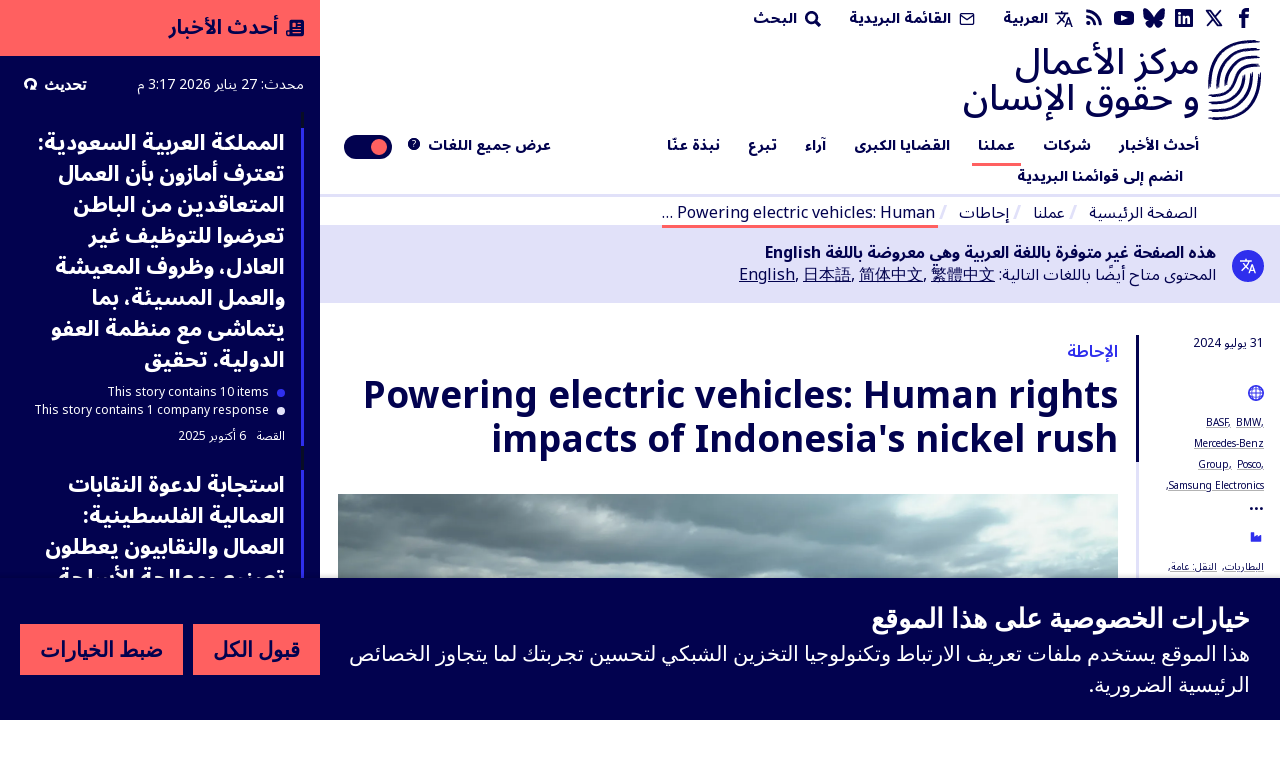

--- FILE ---
content_type: text/javascript
request_url: https://www.business-humanrights.org/static/dist/jsi18n/ar/djangojs.9c77b68a8e8f.js
body_size: 4696
content:


'use strict';
{
  const globals = this;
  const django = globals.django || (globals.django = {});

  
  django.pluralidx = function(n) {
    const v = (n==0 ? 0 : n==1 ? 1 : n==2 ? 2 : n%100>=3 && n%100<=10 ? 3 : n%100>=11 && n%100<=99 ? 4 : 5);
    if (typeof v === 'boolean') {
      return v ? 1 : 0;
    } else {
      return v;
    }
  };
  

  /* gettext library */

  django.catalog = django.catalog || {};
  
  const newcatalog = {
    " is not available in your current language": " \u063a\u064a\u0631 \u0645\u062a\u0648\u0641\u0631 \u0628\u0644\u063a\u062a\u0643\u0650 \u0627\u0644\u062d\u0627\u0644\u064a\u0629",
    "%(sel)s of %(cnt)s selected": [
      "\u0644\u0627 \u0634\u064a \u0645\u062d\u062f\u062f",
      "%(sel)s \u0645\u0646 %(cnt)s \u0645\u062d\u062f\u062f",
      "%(sel)s \u0645\u0646 %(cnt)s \u0645\u062d\u062f\u062f",
      "%(sel)s \u0645\u0646 %(cnt)s \u0645\u062d\u062f\u062f\u0629",
      "%(sel)s \u0645\u0646 %(cnt)s \u0645\u062d\u062f\u062f",
      "%(sel)s \u0645\u0646 %(cnt)s \u0645\u062d\u062f\u062f"
    ],
    "%s Contracts match your search": "%s \u0639\u0642\u0648\u062f \u0645\u0637\u0627\u0628\u0642\u0629 \u0644\u0628\u062d\u062b\u0643",
    "%s results": "%s \u0646\u062a\u0627\u0626\u062c",
    "6 a.m.": "6 \u0635.",
    "6 p.m.": "6 \u0645\u0633\u0627\u0621\u064b",
    "AND operator": "\u0645\u0639 \u0645\u0634\u063a\u0644",
    "Accept all": "\u0642\u0628\u0648\u0644 \u0627\u0644\u0643\u0644",
    "Alt text": "\u0646\u0635 \u0644\u0644\u0645\u0633\u0627\u0639\u062f\u0629",
    "Analytics cookie": "\u0645\u0644\u0641\u0627\u062a \u062a\u0639\u0631\u064a\u0641 \u0627\u0644\u0627\u0631\u062a\u0628\u0627\u0637 \u0627\u0644\u062a\u062d\u0644\u064a\u0644\u064a\u0629",
    "April": "\u0623\u0628\u0631\u064a\u0644",
    "August": "\u0623\u063a\u0633\u0637\u0633",
    "Available %s": "%s \u0627\u0644\u0645\u062a\u0648\u0641\u0631\u0629",
    "Available languages": "\u0627\u0644\u0644\u063a\u0627\u062a \u0627\u0644\u0645\u062a\u0648\u0641\u0631\u0629",
    "Broken link": "\u0631\u0627\u0628\u0637 \u0645\u0639\u0637\u0648\u0628",
    "Can't find what you're looking for?": "\u0644\u0645 \u062a\u062c\u062f \u0645\u0627 \u062a\u0628\u062d\u062b \u0639\u0646\u0647\u061f",
    "Cancel": "\u0623\u0644\u063a",
    "Choose": "\u0627\u062e\u062a\u064a\u0627\u0631",
    "Choose a Date": "\u0625\u062e\u062a\u0631 \u062a\u0627\u0631\u064a\u062e ",
    "Choose a Time": "\u0625\u062e\u062a\u0631 \u0648\u0642\u062a",
    "Choose a time": "\u0627\u062e\u062a\u0631 \u0648\u0642\u062a\u0627\u064b",
    "Choose all": "\u0627\u062e\u062a\u0631 \u0627\u0644\u0643\u0644",
    "Chosen %s": "%s \u0627\u0644\u0645\u064f\u062e\u062a\u0627\u0631\u0629",
    "Click to choose all %s at once.": "\u0627\u0636\u063a\u0637 \u0644\u0627\u062e\u062a\u064a\u0627\u0631 \u062c\u0645\u064a\u0639 %s \u062c\u0645\u0644\u0629 \u0648\u0627\u062d\u062f\u0629.",
    "Click to remove all chosen %s at once.": "\u0627\u0636\u063a\u0637 \u0644\u0625\u0632\u0627\u0644\u0629 \u062c\u0645\u064a\u0639 %s \u0627\u0644\u0645\u062d\u062f\u062f\u0629 \u062c\u0645\u0644\u0629 \u0648\u0627\u062d\u062f\u0629.",
    "Close": "\u063a\u0644\u0642",
    "Close filters": "\u0625\u063a\u0644\u0627\u0642 \u0627\u0644\u0641\u0644\u0627\u062a\u0631",
    "Comment": "\u062a\u0639\u0644\u064a\u0642",
    "Company Profile": "\u0645\u0644\u0641 \u0627\u0644\u0634\u0631\u0643\u0629",
    "Contains": "\u064a\u062d\u062a\u0648\u064a \u0639\u0644\u0649",
    "Dashboard": "\u0644\u0648\u062d\u0629 \u0627\u0644\u062a\u062d\u0643\u0645",
    "Data Usage and Cookies Policy": "\u0633\u064a\u0627\u0633\u062a\u0646\u0627 \u0641\u064a \u0627\u0633\u062a\u062e\u062f\u0627\u0645 \u0627\u0644\u0628\u064a\u0627\u0646\u0627\u062a \u0648\u0645\u0644\u0641\u0627\u062a \u062a\u0639\u0631\u064a\u0641 \u0627\u0644\u0627\u0631\u062a\u0628\u0627\u0637",
    "Date range": "\u0646\u0637\u0627\u0642 \u0627\u0644\u062a\u0627\u0631\u064a\u062e",
    "December": "\u062f\u064a\u0633\u0645\u0628\u0631",
    "Decline all": "\u0631\u0641\u0636 \u0627\u0644\u0643\u0644",
    "Delete": "\u062d\u0630\u0641",
    "Dismiss": "\u063a\u0644\u0642",
    "Edit": "\u062a\u062d\u0631\u064a\u0631",
    "Edit '%(title)s'": "\u062a\u062d\u0631\u064a\u0631 '%(title)s'",
    "Edit your account": "\u062a\u0639\u062f\u064a\u0644 \u062d\u0633\u0627\u0628\u0643",
    "Explore more": "\u0627\u0633\u062a\u0643\u0634\u0627\u0641 \u0627\u0644\u0645\u0632\u064a\u062f",
    "February": "\u0641\u0628\u0631\u0627\u064a\u0631",
    "Filter": "\u062a\u0635\u0641\u064a\u0629",
    "Filter data": "\u062a\u0635\u0641\u064a\u0629 \u0627\u0644\u0628\u064a\u0627\u0646\u0627\u062a ",
    "Find contracts related to this company": "\u0627\u0644\u0628\u062d\u062b \u0639\u0646 \u0639\u0642\u0648\u062f \u0645\u062a\u0639\u0644\u0642\u0629 \u0628\u0647\u0630\u0647 \u0627\u0644\u0634\u0631\u0643\u0629",
    "For more information on our use of web storage, please refer to our": "\u0644\u0644\u0645\u0632\u064a\u062f \u0645\u0646 \u0627\u0644\u0645\u0639\u0644\u0648\u0645\u0627\u062a \u0639\u0646 \u0627\u0633\u062a\u062e\u062f\u0627\u0645\u0646\u0627 \u0644\u0644\u062a\u062e\u0632\u064a\u0646 \u0627\u0644\u0634\u0628\u0643\u064a\u060c \u0627\u0646\u0638\u0631",
    "Full Dashboard": "\u0644\u0648\u062d\u0629 \u0627\u0644\u0628\u064a\u0627\u0646\u0627\u062a \u0627\u0644\u0643\u0627\u0645\u0644\u0629",
    "HRD Attacks": "\u0627\u0644\u0627\u0639\u062a\u062f\u0627\u0621\u0627\u062a \u0639\u0644\u0649 \u0627\u0644\u0645\u062f\u0627\u0641\u0639\u064a\u0646 \u0639\u0646 \u062d\u0642\u0648\u0642 \u0627\u0644\u0625\u0646\u0633\u0627\u0646",
    "HRD Attacks:": "\u0627\u0644\u0627\u0639\u062a\u062f\u0627\u0621\u0627\u062a \u0639\u0644\u0649 \u0627\u0644\u0645\u062f\u0627\u0641\u0639\u064a\u0646 \u0639\u0646 \u062d\u0642\u0648\u0642 \u0627\u0644\u0625\u0646\u0633\u0627\u0646:",
    "Hide": "\u0627\u062e\u0641",
    "Horizontal line": "\u062e\u0637 \u0627\u0641\u0642\u064a",
    "Issue references:": "\u0645\u0631\u0627\u062c\u0639 \u0627\u0644\u0642\u0636\u064a\u0629:",
    "January": "\u064a\u0646\u0627\u064a\u0631",
    "July": "\u064a\u0648\u0644\u064a\u0648",
    "June": "\u064a\u0648\u0646\u064a\u0648",
    "Line break": "\u062e\u0637 \u0641\u0635\u0644",
    "Load more": "\u062a\u062d\u0645\u064a\u0644 \u0627\u0644\u0645\u0632\u064a\u062f",
    "Loading\u2026": "\u062a\u062d\u0645\u064a\u0644...",
    "Manage choices": "\u0636\u0628\u0637 \u0627\u0644\u062e\u064a\u0627\u0631\u0627\u062a",
    "March": "\u0645\u0627\u0631\u0633",
    "May": "\u0645\u0627\u064a\u0648",
    "Midnight": "\u0645\u0646\u062a\u0635\u0641 \u0627\u0644\u0644\u064a\u0644",
    "Missing document": "\u0645\u0633\u062a\u0646\u062f \u0645\u0641\u0642\u0648\u062f",
    "More actions": "\u0627\u0644\u0645\u0632\u064a\u062f \u0645\u0646 \u0627\u0644\u0625\u062c\u0631\u0627\u0621\u0627\u062a",
    "No results": "\u0644\u0627\u062a\u0648\u062c\u062f \u0646\u062a\u0627\u0626\u062c",
    "Noon": "\u0627\u0644\u0638\u0647\u0631",
    "Note: You are %s hour ahead of server time.": [
      "\u0645\u0644\u0627\u062d\u0638\u0629: \u0623\u0646\u062a \u0645\u062a\u0642\u062f\u0645 \u0628\u0640 %s \u0633\u0627\u0639\u0629 \u0645\u0646 \u0648\u0642\u062a \u0627\u0644\u062e\u0627\u062f\u0645.",
      "\u0645\u0644\u0627\u062d\u0638\u0629: \u0623\u0646\u062a \u0645\u062a\u0642\u062f\u0645 \u0628\u0640 %s \u0633\u0627\u0639\u0629 \u0645\u0646 \u0648\u0642\u062a \u0627\u0644\u062e\u0627\u062f\u0645.",
      "\u0645\u0644\u0627\u062d\u0638\u0629: \u0623\u0646\u062a \u0645\u062a\u0642\u062f\u0645 \u0628\u0640 %s \u0633\u0627\u0639\u0629 \u0645\u0646 \u0648\u0642\u062a \u0627\u0644\u062e\u0627\u062f\u0645.",
      "\u0645\u0644\u0627\u062d\u0638\u0629: \u0623\u0646\u062a \u0645\u062a\u0642\u062f\u0645 \u0628\u0640 %s \u0633\u0627\u0639\u0629 \u0645\u0646 \u0648\u0642\u062a \u0627\u0644\u062e\u0627\u062f\u0645.",
      "\u0645\u0644\u0627\u062d\u0638\u0629: \u0623\u0646\u062a \u0645\u062a\u0642\u062f\u0645 \u0628\u0640 %s \u0633\u0627\u0639\u0629 \u0645\u0646 \u0648\u0642\u062a \u0627\u0644\u062e\u0627\u062f\u0645.",
      "\u0645\u0644\u0627\u062d\u0638\u0629: \u0623\u0646\u062a \u0645\u062a\u0642\u062f\u0645 \u0628\u0640 %s \u0633\u0627\u0639\u0629 \u0645\u0646 \u0648\u0642\u062a \u0627\u0644\u062e\u0627\u062f\u0645."
    ],
    "Note: You are %s hour behind server time.": [
      "\u0645\u0644\u0627\u062d\u0638\u0629: \u0623\u0646\u062a \u0645\u062a\u0623\u062e\u0631 \u0628\u0640 %s \u0633\u0627\u0639\u0629 \u0645\u0646 \u0648\u0642\u062a \u0627\u0644\u062e\u0627\u062f\u0645.",
      "\u0645\u0644\u0627\u062d\u0638\u0629: \u0623\u0646\u062a \u0645\u062a\u0623\u062e\u0631 \u0628\u0640 %s \u0633\u0627\u0639\u0629 \u0645\u0646 \u0648\u0642\u062a \u0627\u0644\u062e\u0627\u062f\u0645.",
      "\u0645\u0644\u0627\u062d\u0638\u0629: \u0623\u0646\u062a \u0645\u062a\u0623\u062e\u0631 \u0628\u0640 %s \u0633\u0627\u0639\u0629 \u0645\u0646 \u0648\u0642\u062a \u0627\u0644\u062e\u0627\u062f\u0645.",
      "\u0645\u0644\u0627\u062d\u0638\u0629: \u0623\u0646\u062a \u0645\u062a\u0623\u062e\u0631 \u0628\u0640 %s \u0633\u0627\u0639\u0629 \u0645\u0646 \u0648\u0642\u062a \u0627\u0644\u062e\u0627\u062f\u0645.",
      "\u0645\u0644\u0627\u062d\u0638\u0629: \u0623\u0646\u062a \u0645\u062a\u0623\u062e\u0631 \u0628\u0640 %s \u0633\u0627\u0639\u0629 \u0645\u0646 \u0648\u0642\u062a \u0627\u0644\u062e\u0627\u062f\u0645.",
      "\u0645\u0644\u0627\u062d\u0638\u0629: \u0623\u0646\u062a \u0645\u062a\u0623\u062e\u0631 \u0628\u0640 %s \u0633\u0627\u0639\u0629 \u0645\u0646 \u0648\u0642\u062a \u0627\u0644\u062e\u0627\u062f\u0645."
    ],
    "November": "\u0646\u0648\u0641\u0645\u0628\u0631",
    "Now": "\u0627\u0644\u0622\u0646",
    "OR operator": "\u0623\u0648 \u0645\u0634\u063a\u0644",
    "October": "\u0623\u0643\u062a\u0648\u0628\u0631",
    "Page": "\u0635\u0641\u062d\u0629",
    "Page explorer": "\u0645\u0633\u062a\u0643\u0634\u0641 \u0627\u0644\u0635\u0641\u062d\u0629",
    "Pages": "\u0635\u0641\u062d\u0627\u062a",
    "Part of": "\u062c\u0632\u0621 \u0645\u0646",
    "Privacy": "\u0627\u0644\u062e\u0635\u0648\u0635\u064a\u0629",
    "Privacy information": "\u0645\u0639\u0644\u0648\u0645\u0627\u062a \u0627\u0644\u062e\u0635\u0648\u0635\u064a\u0629",
    "RSS feed": "\u0645\u0648\u062c\u0632 RSS",
    "Refresh": "\u062a\u062d\u062f\u064a\u062b",
    "Reload saved content": "\u0627\u0639\u0627\u062f\u0629 \u062a\u062d\u0645\u064a\u0644 \u0627\u0644\u0645\u062d\u062a\u0648\u0649 \u0627\u0644\u0645\u062d\u0641\u0648\u0638",
    "Reload the page": "\u0627\u0639\u0627\u062f\u0629 \u062a\u062d\u0645\u064a\u0644 \u0627\u0644\u0635\u0641\u062d\u0647",
    "Remove": "\u0627\u062d\u0630\u0641",
    "Remove all": "\u0625\u0632\u0627\u0644\u0629 \u0627\u0644\u0643\u0644",
    "Responding to": "\u0627\u0644\u0631\u062f \u0639\u0644\u0649",
    "Response Rate": "\u0645\u0639\u062f\u0644 \u0627\u0644\u0631\u062f",
    "Response Requests": "\u0637\u0644\u0628\u0627\u062a \u0627\u0644\u0631\u062f",
    "Save": "\u062d\u0641\u0638",
    "Saving...": "\u064a\u062a\u0645 \u0627\u0644\u062d\u0641\u0638...",
    "Search": "\u0628\u062d\u062b",
    "Search for keywords": "\u0627\u0644\u0628\u062d\u062b \u0639\u0646 \u0643\u0644\u0645\u0627\u062a \u0631\u0626\u064a\u0633\u064a\u0629",
    "Searching\u2026": "\u062c\u0627\u0631 \u0627\u0644\u0628\u062d\u062b\u2026",
    "See all": "\u0645\u0634\u0627\u0647\u062f\u0629 \u0627\u0644\u0643\u0644",
    "Select end date": "\u0627\u062e\u062a\u0631 \u062a\u0627\u0631\u064a\u062e \u0627\u0644\u0627\u0646\u062a\u0647\u0627\u0621",
    "Select start date": "\u0627\u062e\u062a\u0631 \u062a\u0627\u0631\u064a\u062e \u0627\u0644\u0628\u062f\u0621",
    "September": "\u0633\u0628\u062a\u0645\u0628\u0631",
    "Server Error": "\u062e\u0637\u0623 \u0641\u064a \u0627\u0644\u062e\u0627\u062f\u0645",
    "Show": "\u0623\u0638\u0647\u0631",
    "Show error": "\u0627\u0639\u0631\u0636 \u0627\u0644\u062e\u0637\u0621",
    "Show latest content": "\u0627\u0638\u0647\u0631 \u0627\u062e\u0631 \u0645\u062d\u062a\u0648\u0649",
    "The editor just crashed. Content has been reset to the last saved version.": "\u0627\u0644\u0645\u062d\u0631\u0631 \u062a\u062d\u0637\u0645\u062a \u0644\u0644\u062a\u0648. \u062a\u0645\u062a \u0625\u0639\u0627\u062f\u0629 \u062a\u0639\u064a\u064a\u0646 \u0627\u0644\u0645\u062d\u062a\u0648\u0649 \u0625\u0644\u0649 \u0622\u062e\u0631 \u0625\u0635\u062f\u0627\u0631 \u062a\u0645 \u062d\u0641\u0638\u0647.",
    "This ": "\u0647\u0630\u0627 ",
    "This field is required.": "\u0647\u0630\u0647 \u0627\u0644\u062e\u0627\u0646\u0629 \u0645\u0637\u0644\u0648\u0628\u0647.",
    "This is the list of available %s. You may choose some by selecting them in the box below and then clicking the \"Choose\" arrow between the two boxes.": "\u0647\u0630\u0647 \u0642\u0627\u0626\u0645\u0629 %s \u0627\u0644\u0645\u062a\u0648\u0641\u0631\u0629. \u064a\u0645\u0643\u0646\u0643 \u0627\u062e\u062a\u064a\u0627\u0631 \u0628\u0639\u0636\u0647\u0627 \u0628\u0627\u0646\u062a\u0642\u0627\u0626\u0647\u0627 \u0641\u064a \u0627\u0644\u0635\u0646\u062f\u0648\u0642 \u0623\u062f\u0646\u0627\u0647 \u062b\u0645 \u0627\u0644\u0636\u063a\u0637 \u0639\u0644\u0649 \u0633\u0647\u0645 \u0627\u0644\u0640\"\u0627\u062e\u062a\u064a\u0627\u0631\" \u0628\u064a\u0646 \u0627\u0644\u0635\u0646\u062f\u0648\u0642\u064a\u0646.",
    "This is the list of chosen %s. You may remove some by selecting them in the box below and then clicking the \"Remove\" arrow between the two boxes.": "\u0647\u0630\u0647 \u0642\u0627\u0626\u0645\u0629 %s \u0627\u0644\u0645\u062d\u062f\u062f\u0629. \u064a\u0645\u0643\u0646\u0643 \u0625\u0632\u0627\u0644\u0629 \u0628\u0639\u0636\u0647\u0627 \u0628\u0627\u062e\u062a\u064a\u0627\u0631\u0647\u0627 \u0641\u064a \u0627\u0644\u0635\u0646\u062f\u0648\u0642 \u0623\u062f\u0646\u0627\u0647 \u062b\u0645 \u0627\u0636\u063a\u0637 \u0639\u0644\u0649 \u0633\u0647\u0645 \u0627\u0644\u0640\"\u0625\u0632\u0627\u0644\u0629\" \u0628\u064a\u0646 \u0627\u0644\u0635\u0646\u062f\u0648\u0642\u064a\u0646.",
    "This site uses cookies and other web storage technologies to enhance your experience beyond necessary core functionality.": "\u0647\u0630\u0627 \u0627\u0644\u0645\u0648\u0642\u0639 \u064a\u0633\u062a\u062e\u062f\u0645 \u0645\u0644\u0641\u0627\u062a \u062a\u0639\u0631\u064a\u0641 \u0627\u0644\u0627\u0631\u062a\u0628\u0627\u0637 \u0648\u062a\u0643\u0646\u0648\u0644\u0648\u062c\u064a\u0627 \u0627\u0644\u062a\u062e\u0632\u064a\u0646 \u0627\u0644\u0634\u0628\u0643\u064a \u0644\u062a\u062d\u0633\u064a\u0646 \u062a\u062c\u0631\u0628\u062a\u0643 \u0644\u0645\u0627 \u064a\u062a\u062c\u0627\u0648\u0632 \u0627\u0644\u062e\u0635\u0627\u0626\u0635 \u0627\u0644\u0631\u0626\u064a\u0633\u064a\u0629 \u0627\u0644\u0636\u0631\u0648\u0631\u064a\u0629.",
    "This site uses cookies and other web storage technologies. You can set your privacy choices below. Changes will take effect immediately.": "\u0647\u0630\u0627 \u0627\u0644\u0645\u0648\u0642\u0639 \u064a\u0633\u062a\u062e\u062f\u0645 \u0645\u0644\u0641\u0627\u062a \u062a\u0639\u0631\u064a\u0641 \u0627\u0644\u0627\u0631\u062a\u0628\u0627\u0637 \u0648\u062a\u0643\u0646\u0648\u0644\u0648\u062c\u064a\u0627 \u0627\u0644\u062a\u062e\u0632\u064a\u0646 \u0627\u0644\u0634\u0628\u0643\u064a. \u064a\u0645\u0643\u0646\u0643 \u0636\u0628\u0637 \u062e\u064a\u0627\u0631\u0627\u062a \u0627\u0644\u062e\u0635\u0648\u0635\u064a\u0629 \u0623\u062f\u0646\u0627\u0647. \u062a\u0633\u0631\u064a \u0627\u0644\u062a\u063a\u064a\u064a\u0631\u0627\u062a \u0641\u0648\u0631\u064b\u0627.",
    "To see all languages, use the toggle in the menu": "\u0644\u0631\u0624\u064a\u0629 \u062c\u0645\u064a\u0639 \u0627\u0644\u0644\u063a\u0627\u062a\u060c \u0627\u0633\u062a\u062e\u062f\u0645 \u0632\u0631 \u0627\u0644\u062a\u0628\u062f\u064a\u0644 \u0641\u064a \u0627\u0644\u0642\u0627\u0626\u0645\u0629.",
    "Today": "\u0627\u0644\u064a\u0648\u0645",
    "Tomorrow": "\u063a\u062f\u0627\u064b",
    "Try using our filters for more targeted results": "\u062c\u0631\u0628 \u0627\u0633\u062a\u062e\u062f\u0627\u0645 \u0623\u062f\u0648\u0627\u062a \u0627\u0644\u0641\u0644\u062a\u0631\u0629 \u0644\u0644\u062d\u0635\u0648\u0644 \u0639\u0644\u0649 \u0646\u062a\u0627\u0626\u062c \u0623\u0643\u062b\u0631 \u062f\u0642\u0629",
    "Type into this box to filter down the list of available %s.": "\u0627\u0643\u062a\u0628 \u0641\u064a \u0647\u0630\u0627 \u0627\u0644\u0635\u0646\u062f\u0648\u0642 \u0644\u062a\u0635\u0641\u064a\u0629 \u0642\u0627\u0626\u0645\u0629 %s \u0627\u0644\u0645\u062a\u0648\u0641\u0631\u0629.",
    "Updated": "\u0645\u062d\u062f\u062b",
    "Use OR to expand your results to include any of the selected criteria within a field. Use AND to narrow your results to only those that include ALL of the selected criteria.": "\u0627\u0633\u062a\u062e\u062f\u0645 OR \u0644\u062a\u0648\u0633\u064a\u0639 \u0646\u062a\u0627\u0626\u062c\u0643 \u0644\u062a\u0634\u0645\u0644 \u0623\u064a\u064b\u0627 \u0645\u0646 \u0627\u0644\u0645\u0639\u0627\u064a\u064a\u0631 \u0627\u0644\u0645\u062d\u062f\u062f\u0629 \u062f\u0627\u062e\u0644 \u0627\u0644\u062d\u0642\u0644 . \u0627\u0633\u062a\u062e\u062f\u0645 AND \u0644\u062a\u0636\u064a\u064a\u0642 \u0646\u062a\u0627\u0626\u062c\u0643 \u0644\u062a\u0634\u0645\u0644 \u0641\u0642\u0637 \u062a\u0644\u0643 \u0627\u0644\u062a\u064a \u062a\u062a\u0636\u0645\u0646 \u062c\u0645\u064a\u0639 \u0627\u0644\u0645\u0639\u0627\u064a\u064a\u0631 \u0627\u0644\u0645\u062d\u062f\u062f\u0629.",
    "View child pages of '%(title)s'": "\u0623\u0639\u0631\u0636 \u0627\u0644\u0635\u0641\u062d\u0627\u062a \u0627\u0644\u062a\u0627\u0628\u0639\u0629 \u0644 '%(title)s'",
    "Want to see all languages? Use the toggle": "\u0647\u0644 \u062a\u0648\u062f \u0631\u0624\u064a\u0629 \u062c\u0645\u064a\u0639 \u0627\u0644\u0644\u063a\u0627\u062a\u061f \u0627\u0633\u062a\u062e\u062f\u0645 \u0632\u0631 \u0627\u0644\u062a\u0628\u062f\u064a\u0644.",
    "While you're here, could you support our work?": "\u0628\u064a\u0646\u0645\u0627 \u0623\u0646\u062a \u0647\u0646\u0627\u060c \u0647\u0644 \u064a\u0645\u0643\u0646\u0643 \u062f\u0639\u0645 \u0623\u0639\u0645\u0627\u0644\u0646\u0627 \u0645\u0646 \u0641\u0636\u0644\u0643\u061f",
    "Yesterday": "\u0623\u0645\u0633",
    "You have selected an action, and you haven\u2019t made any changes on individual fields. You\u2019re probably looking for the Go button rather than the Save button.": "\u0644\u0642\u062f \u062d\u062f\u062f\u062a \u0625\u062c\u0631\u0627\u0621 \u060c \u0648\u0644\u0645 \u062a\u0642\u0645 \u0628\u0625\u062c\u0631\u0627\u0621 \u0623\u064a \u062a\u063a\u064a\u064a\u0631\u0627\u062a \u0639\u0644\u0649 \u0627\u0644\u062d\u0642\u0648\u0644 \u0627\u0644\u0641\u0631\u062f\u064a\u0629. \u0645\u0646 \u0627\u0644\u0645\u062d\u062a\u0645\u0644 \u0623\u0646\u0643 \u062a\u0628\u062d\u062b \u0639\u0646 \u0627\u0644\u0632\u0631 \u0623\u0630\u0647\u0628 \u0628\u062f\u0644\u0627\u064b \u0645\u0646 \u0627\u0644\u0632\u0631 \u062d\u0641\u0638.",
    "You have selected an action, but you haven\u2019t saved your changes to individual fields yet. Please click OK to save. You\u2019ll need to re-run the action.": "\u0644\u0642\u062f \u062d\u062f\u062f\u062a \u0625\u062c\u0631\u0627\u0621\u064b \u060c \u0644\u0643\u0646\u0643 \u0644\u0645 \u062a\u062d\u0641\u0638 \u062a\u063a\u064a\u064a\u0631\u0627\u062a\u0643 \u0641\u064a \u0627\u0644\u062d\u0642\u0648\u0644 \u0627\u0644\u0641\u0631\u062f\u064a\u0629 \u062d\u062a\u0649 \u0627\u0644\u0622\u0646. \u064a\u0631\u062c\u0649 \u0627\u0644\u0646\u0642\u0631 \u0641\u0648\u0642 \u0645\u0648\u0627\u0641\u0642 \u0644\u0644\u062d\u0641\u0638. \u0633\u062a\u062d\u062a\u0627\u062c \u0625\u0644\u0649 \u0625\u0639\u0627\u062f\u0629 \u062a\u0634\u063a\u064a\u0644 \u0627\u0644\u0625\u062c\u0631\u0627\u0621.",
    "You have unsaved changes on individual editable fields. If you run an action, your unsaved changes will be lost.": "\u0644\u062f\u064a\u0643 \u062a\u0639\u062f\u064a\u0644\u0627\u062a \u063a\u064a\u0631 \u0645\u062d\u0641\u0648\u0638\u0629 \u0639\u0644\u0649 \u0628\u0639\u0636 \u0627\u0644\u062d\u0642\u0648\u0644 \u0627\u0644\u0642\u0627\u0628\u0644\u0629 \u0644\u0644\u062a\u0639\u062f\u064a\u0644. \u0625\u0646 \u0646\u0641\u0630\u062a \u0623\u064a \u0625\u062c\u0631\u0627\u0621 \u0641\u0633\u0648\u0641 \u062a\u062e\u0633\u0631 \u062a\u0639\u062f\u064a\u0644\u0627\u062a\u0643.",
    "Your privacy choices for this site": "\u062e\u064a\u0627\u0631\u0627\u062a \u0627\u0644\u062e\u0635\u0648\u0635\u064a\u0629 \u0639\u0644\u0649 \u0647\u0630\u0627 \u0627\u0644\u0645\u0648\u0642\u0639",
    "abbrev. month April\u0004Apr": "\u0625\u0628\u0631\u064a\u0644",
    "abbrev. month August\u0004Aug": "\u0623\u063a\u0633\u0637\u0633",
    "abbrev. month December\u0004Dec": "\u062f\u064a\u0633\u0645\u0628\u0631",
    "abbrev. month February\u0004Feb": "\u0641\u0628\u0631\u0627\u064a\u0631",
    "abbrev. month January\u0004Jan": "\u064a\u0646\u0627\u064a\u0631",
    "abbrev. month July\u0004Jul": "\u064a\u0648\u0644\u064a\u0648",
    "abbrev. month June\u0004Jun": "\u064a\u0648\u0646\u064a\u0648",
    "abbrev. month March\u0004Mar": "\u0645\u0627\u0631\u0633",
    "abbrev. month May\u0004May": "\u0645\u0627\u064a\u0648",
    "abbrev. month November\u0004Nov": "\u0646\u0648\u0641\u0645\u0628\u0631",
    "abbrev. month October\u0004Oct": "\u0623\u0643\u062a\u0648\u0628\u0631",
    "abbrev. month September\u0004Sep": "\u0633\u0628\u062a\u0645\u0628\u0631",
    "and": "\u0648",
    "company non response": "\u0639\u062f\u0645 \u0631\u062f \u0627\u0644\u0634\u0631\u0643\u0629",
    "company non responses": "\u0645\u0631\u0627\u062a \u0639\u062f\u0645 \u0631\u062f \u0627\u0644\u0634\u0631\u0643\u0629",
    "company response": "\u0631\u062f \u0627\u0644\u0634\u0631\u0643\u0629",
    "company responses": "\u0631\u062f\u0648\u062f \u0627\u0644\u0634\u0631\u0643\u0629",
    "one letter Friday\u0004F": "\u062c\u0645\u0639\u0629",
    "one letter Monday\u0004M": "\u0625\u062b\u0646\u064a\u0646",
    "one letter Saturday\u0004S": "\u0633\u0628\u062a",
    "one letter Sunday\u0004S": "\u0623\u062d\u062f",
    "one letter Thursday\u0004T": "\u062e\u0645\u064a\u0633",
    "one letter Tuesday\u0004T": "\u062b\u0644\u0627\u062b\u0627\u0621",
    "one letter Wednesday\u0004W": "\u0623\u0631\u0628\u0639\u0627\u0621",
    "references:": "\u0627\u0644\u0645\u0631\u0627\u062c\u0639:"
  };
  for (const key in newcatalog) {
    django.catalog[key] = newcatalog[key];
  }
  

  if (!django.jsi18n_initialized) {
    django.gettext = function(msgid) {
      const value = django.catalog[msgid];
      if (typeof value === 'undefined') {
        return msgid;
      } else {
        return (typeof value === 'string') ? value : value[0];
      }
    };

    django.ngettext = function(singular, plural, count) {
      const value = django.catalog[singular];
      if (typeof value === 'undefined') {
        return (count == 1) ? singular : plural;
      } else {
        return value.constructor === Array ? value[django.pluralidx(count)] : value;
      }
    };

    django.gettext_noop = function(msgid) { return msgid; };

    django.pgettext = function(context, msgid) {
      let value = django.gettext(context + '\x04' + msgid);
      if (value.includes('\x04')) {
        value = msgid;
      }
      return value;
    };

    django.npgettext = function(context, singular, plural, count) {
      let value = django.ngettext(context + '\x04' + singular, context + '\x04' + plural, count);
      if (value.includes('\x04')) {
        value = django.ngettext(singular, plural, count);
      }
      return value;
    };

    django.interpolate = function(fmt, obj, named) {
      if (named) {
        return fmt.replace(/%\(\w+\)s/g, function(match){return String(obj[match.slice(2,-2)])});
      } else {
        return fmt.replace(/%s/g, function(match){return String(obj.shift())});
      }
    };


    /* formatting library */

    django.formats = {
    "DATETIME_FORMAT": "N j, Y, P",
    "DATETIME_INPUT_FORMATS": [
      "%Y-%m-%d %H:%M:%S",
      "%Y-%m-%d %H:%M:%S.%f",
      "%Y-%m-%d %H:%M",
      "%m/%d/%Y %H:%M:%S",
      "%m/%d/%Y %H:%M:%S.%f",
      "%m/%d/%Y %H:%M",
      "%m/%d/%y %H:%M:%S",
      "%m/%d/%y %H:%M:%S.%f",
      "%m/%d/%y %H:%M"
    ],
    "DATE_FORMAT": "j M Y",
    "DATE_INPUT_FORMATS": [
      "%Y-%m-%d",
      "%m/%d/%Y",
      "%m/%d/%y",
      "%b %d %Y",
      "%b %d, %Y",
      "%d %b %Y",
      "%d %b, %Y",
      "%B %d %Y",
      "%B %d, %Y",
      "%d %B %Y",
      "%d %B, %Y"
    ],
    "DECIMAL_SEPARATOR": ",",
    "FIRST_DAY_OF_WEEK": 0,
    "MONTH_DAY_FORMAT": "j F",
    "NUMBER_GROUPING": 0,
    "SHORT_DATETIME_FORMAT": "m/d/Y P",
    "SHORT_DATE_FORMAT": "d\u200f/m\u200f/Y",
    "THOUSAND_SEPARATOR": ".",
    "TIME_FORMAT": "g:i A",
    "TIME_INPUT_FORMATS": [
      "%H:%M:%S",
      "%H:%M:%S.%f",
      "%H:%M"
    ],
    "YEAR_MONTH_FORMAT": "F Y"
  };

    django.get_format = function(format_type) {
      const value = django.formats[format_type];
      if (typeof value === 'undefined') {
        return format_type;
      } else {
        return value;
      }
    };

    /* add to global namespace */
    globals.pluralidx = django.pluralidx;
    globals.gettext = django.gettext;
    globals.ngettext = django.ngettext;
    globals.gettext_noop = django.gettext_noop;
    globals.pgettext = django.pgettext;
    globals.npgettext = django.npgettext;
    globals.interpolate = django.interpolate;
    globals.get_format = django.get_format;

    django.jsi18n_initialized = true;
  }
};



--- FILE ---
content_type: application/javascript; charset=UTF-8
request_url: https://www.business-humanrights.org/cdn-cgi/challenge-platform/scripts/jsd/main.js
body_size: 8444
content:
window._cf_chl_opt={AKGCx8:'b'};~function(X6,cy,cz,cD,cp,cV,cY,cI,cF,X1){X6=f,function(Q,b,Xz,X5,c,X){for(Xz={Q:469,b:404,c:494,X:367,g:362,x:330,l:360,v:544,W:356},X5=f,c=Q();!![];)try{if(X=-parseInt(X5(Xz.Q))/1+-parseInt(X5(Xz.b))/2+-parseInt(X5(Xz.c))/3*(-parseInt(X5(Xz.X))/4)+-parseInt(X5(Xz.g))/5+parseInt(X5(Xz.x))/6+parseInt(X5(Xz.l))/7+-parseInt(X5(Xz.v))/8*(-parseInt(X5(Xz.W))/9),b===X)break;else c.push(c.shift())}catch(g){c.push(c.shift())}}(B,644388),cy=this||self,cz=cy[X6(453)],cD=function(gG,gq,gR,gr,gv,gl,X7,b,c,X,g){return gG={Q:416,b:477,c:508,X:413,g:387,x:489,l:369},gq={Q:505,b:485,c:376,X:387,g:383,x:353,l:464,v:475,W:426,a:323,M:507,J:346,R:505,G:393,A:427,N:490,o:505,i:536,k:507,n:534,T:504,d:485,P:517,s:318,e:373,j:349,y:505,z:451,D:506,V:363,H:506,Z:505},gR={Q:353,b:402},gr={Q:520,b:402,c:506,X:365,g:378,x:355,l:355,v:368,W:341,a:378,M:355,J:361,R:526,G:497,A:346,N:417,o:459,i:530,k:346,n:480,T:346,d:536,P:505,s:410,e:459,j:521,y:366,z:449,D:523,V:451,H:451,Z:363,E:450,Y:473,I:380,m:428,F:327,C:344,S:493,L:414,U:350,O:418,h:418,K:391,B0:473,B1:391,B2:347,B3:347,B4:400,B5:473,B6:538,B7:448,B8:358,B9:394,BB:432,Bf:420,BQ:444,Bb:369,Bc:509,BX:345,Bg:378,Bx:355,Bl:504,Bv:429,BW:343,Ba:346,BM:495,Br:346,BJ:384,BR:526,Bq:346,BG:521,BA:454,BN:447,Bo:429,Bi:426,Bt:333,Bk:346,Bu:504,Bn:412,BT:346,Bd:509,BP:373},gv={Q:434,b:336,c:520},gl={Q:434,b:506},X7=X6,b={'FUZFw':X7(gG.Q),'RrKQx':function(l,W){return l==W},'DdvFX':function(l,W){return l+W},'DQOZM':function(l,W){return l+W},'fFuhs':X7(gG.b),'tGrHI':X7(gG.c),'PNRat':function(x,l){return x(l)},'cUCDL':function(l,W){return l>W},'aBCiP':function(l,W){return l<W},'lZNSy':function(l,W){return l>W},'HVrAU':function(l,W){return W&l},'GGXXu':function(l,W){return l<<W},'FgCKK':function(l,W){return l|W},'OINnG':function(l,W){return l==W},'TgMCW':function(l,W){return l|W},'ECQoL':function(x,l){return x(l)},'FGhkS':function(l,W){return W!==l},'aAHqb':function(l,W){return l-W},'CTago':function(l,W){return W&l},'MjIQt':function(l,W){return l==W},'NWvLk':function(x,l){return x(l)},'PaNwc':function(l,W){return l|W},'RBKrA':function(l,W){return l<<W},'seERZ':function(l,W){return l<W},'EcXHc':function(l,W){return l==W},'VDngP':X7(gG.X),'iDYlv':function(l,W){return l==W},'NcuKJ':function(l,W){return l!=W},'mHzJG':X7(gG.g),'YDVeK':function(l,W){return W&l},'ZIsYT':function(x,l){return x(l)},'FgnHW':function(l,W){return l<W},'pdmfh':function(x,l){return x(l)},'jBaoP':function(l,W){return W*l},'lQHFf':function(l,W){return l!=W},'EVwWg':function(l,W){return l&W},'CrzLv':function(l,W){return l<W},'VkIHw':function(x,l){return x(l)},'siObm':function(l,W){return W&l},'DYiRe':function(l,W){return l<W},'eNMSV':function(l,W){return l==W}},c=String[X7(gG.x)],X={'h':function(x,X8,l,W){return X8=X7,l={},l[X8(gv.Q)]=b[X8(gv.b)],W=l,b[X8(gv.c)](null,x)?'':X.g(x,6,function(a,X9){return X9=X8,W[X9(gl.Q)][X9(gl.b)](a)})},'g':function(x,W,M,gM,gW,Xf,J,R,G,A,N,o,i,T,P,s,j,y,z,D,V,Z,E,Y,I,F,C,S,L){if(gM={Q:503,b:509},gW={Q:429},Xf=X7,J={'dazit':function(H,Z,XB){return XB=f,b[XB(gW.Q)](H,Z)}},b[Xf(gr.Q)](null,x))return'';for(G={},A={},N='',o=2,i=3,T=2,P=[],s=0,j=0,y=0;y<x[Xf(gr.b)];y+=1)if(z=x[Xf(gr.c)](y),Object[Xf(gr.X)][Xf(gr.g)][Xf(gr.x)](G,z)||(G[z]=i++,A[z]=!0),D=N+z,Object[Xf(gr.X)][Xf(gr.g)][Xf(gr.l)](G,D))N=D;else if(Xf(gr.v)!==Xf(gr.W)){if(Object[Xf(gr.X)][Xf(gr.a)][Xf(gr.M)](A,N)){if(b[Xf(gr.J)](256,N[Xf(gr.R)](0))){for(R=0;b[Xf(gr.G)](R,T);s<<=1,j==W-1?(j=0,P[Xf(gr.A)](M(s)),s=0):j++,R++);for(V=N[Xf(gr.R)](0),R=0;b[Xf(gr.N)](8,R);s=s<<1.1|b[Xf(gr.o)](V,1),j==W-1?(j=0,P[Xf(gr.A)](M(s)),s=0):j++,V>>=1,R++);}else{for(V=1,R=0;R<T;s=b[Xf(gr.i)](s,1)|V,b[Xf(gr.Q)](j,W-1)?(j=0,P[Xf(gr.k)](M(s)),s=0):j++,V=0,R++);for(V=N[Xf(gr.R)](0),R=0;16>R;s=b[Xf(gr.n)](b[Xf(gr.i)](s,1),V&1),W-1==j?(j=0,P[Xf(gr.T)](M(s)),s=0):j++,V>>=1,R++);}o--,b[Xf(gr.d)](0,o)&&(o=Math[Xf(gr.P)](2,T),T++),delete A[N]}else for(V=G[N],R=0;R<T;s=b[Xf(gr.s)](s<<1,b[Xf(gr.e)](V,1)),W-1==j?(j=0,P[Xf(gr.k)](b[Xf(gr.j)](M,s)),s=0):j++,V>>=1,R++);N=(o--,0==o&&(o=Math[Xf(gr.P)](2,T),T++),G[D]=i++,String(z))}else for(Z=Xf(gr.y)[Xf(gr.z)]('|'),E=0;!![];){switch(Z[E++]){case'0':Y=new R[(Xf(gr.D))]();continue;case'1':I=b[Xf(gr.V)](b[Xf(gr.H)](b[Xf(gr.Z)](b[Xf(gr.E)],J[Xf(gr.Y)][Xf(gr.I)]),b[Xf(gr.m)])+F.r,Xf(gr.F));continue;case'2':F=M[Xf(gr.C)];continue;case'3':Y[Xf(gr.S)]=function(){};continue;case'4':Y[Xf(gr.L)](Xf(gr.U),I);continue;case'5':S=(C={},C[Xf(gr.O)]=G[Xf(gr.Y)][Xf(gr.h)],C[Xf(gr.K)]=A[Xf(gr.B0)][Xf(gr.B1)],C[Xf(gr.B2)]=N[Xf(gr.B0)][Xf(gr.B3)],C[Xf(gr.B4)]=o[Xf(gr.B5)][Xf(gr.B6)],C[Xf(gr.B7)]=i,C);continue;case'6':L={},L[Xf(gr.B8)]=o,L[Xf(gr.B9)]=S,L[Xf(gr.BB)]=Xf(gr.Bf),Y[Xf(gr.BQ)](y[Xf(gr.Bb)](L));continue;case'7':Y[Xf(gr.Bc)]=2500;continue}break}if(b[Xf(gr.BX)]('',N)){if(Object[Xf(gr.X)][Xf(gr.Bg)][Xf(gr.Bx)](A,N)){if(256>N[Xf(gr.R)](0)){for(R=0;R<T;s<<=1,b[Xf(gr.Q)](j,b[Xf(gr.Bl)](W,1))?(j=0,P[Xf(gr.A)](b[Xf(gr.Bv)](M,s)),s=0):j++,R++);for(V=N[Xf(gr.R)](0),R=0;8>R;s=s<<1.12|b[Xf(gr.BW)](V,1),j==W-1?(j=0,P[Xf(gr.Ba)](M(s)),s=0):j++,V>>=1,R++);}else{for(V=1,R=0;R<T;s=b[Xf(gr.i)](s,1)|V,b[Xf(gr.BM)](j,W-1)?(j=0,P[Xf(gr.Br)](b[Xf(gr.BJ)](M,s)),s=0):j++,V=0,R++);for(V=N[Xf(gr.BR)](0),R=0;16>R;s=V&1.5|s<<1,W-1==j?(j=0,P[Xf(gr.Bq)](b[Xf(gr.BG)](M,s)),s=0):j++,V>>=1,R++);}o--,o==0&&(o=Math[Xf(gr.P)](2,T),T++),delete A[N]}else for(V=G[N],R=0;R<T;s=b[Xf(gr.BA)](b[Xf(gr.BN)](s,1),b[Xf(gr.BW)](V,1)),j==W-1?(j=0,P[Xf(gr.Br)](b[Xf(gr.Bo)](M,s)),s=0):j++,V>>=1,R++);o--,o==0&&T++}for(V=2,R=0;b[Xf(gr.Bi)](R,T);s=s<<1.09|V&1.46,b[Xf(gr.Bt)](j,W-1)?(j=0,P[Xf(gr.Bk)](M(s)),s=0):j++,V>>=1,R++);for(;;)if(s<<=1,b[Xf(gr.Bt)](j,b[Xf(gr.Bu)](W,1))){if(b[Xf(gr.Bn)]===b[Xf(gr.Bn)]){P[Xf(gr.BT)](M(s));break}else X[Xf(gr.Bd)]=5e3,W[Xf(gr.S)]=function(XQ){XQ=Xf,J[XQ(gM.Q)](M,XQ(gM.b))}}else j++;return P[Xf(gr.BP)]('')},'j':function(x,gJ,Xb){return gJ={Q:526},Xb=X7,b[Xb(gR.Q)](null,x)?'':x==''?null:X.i(x[Xb(gR.b)],32768,function(l,Xc){return Xc=Xb,x[Xc(gJ.Q)](l)})},'i':function(x,W,M,XX,J,R,G,A,N,o,i,T,P,s,j,y,D,z){for(XX=X7,J=[],R=4,G=4,A=3,N=[],T=M(0),P=W,s=1,o=0;3>o;J[o]=o,o+=1);for(j=0,y=Math[XX(gq.Q)](2,2),i=1;b[XX(gq.b)](i,y);)if(b[XX(gq.c)]!==XX(gq.X))return null;else z=b[XX(gq.g)](T,P),P>>=1,b[XX(gq.x)](0,P)&&(P=W,T=b[XX(gq.l)](M,s++)),j|=(b[XX(gq.v)](0,z)?1:0)*i,i<<=1;switch(j){case 0:for(j=0,y=Math[XX(gq.Q)](2,8),i=1;b[XX(gq.b)](i,y);z=T&P,P>>=1,P==0&&(P=W,T=M(s++)),j|=(b[XX(gq.W)](0,z)?1:0)*i,i<<=1);D=c(j);break;case 1:for(j=0,y=Math[XX(gq.Q)](2,16),i=1;y!=i;z=P&T,P>>=1,0==P&&(P=W,T=b[XX(gq.a)](M,s++)),j|=b[XX(gq.M)](0<z?1:0,i),i<<=1);D=c(j);break;case 2:return''}for(o=J[3]=D,N[XX(gq.J)](D);;){if(s>x)return'';for(j=0,y=Math[XX(gq.R)](2,A),i=1;b[XX(gq.G)](i,y);z=b[XX(gq.A)](T,P),P>>=1,0==P&&(P=W,T=M(s++)),j|=(b[XX(gq.N)](0,z)?1:0)*i,i<<=1);switch(D=j){case 0:for(j=0,y=Math[XX(gq.o)](2,8),i=1;i!=y;z=P&T,P>>=1,b[XX(gq.i)](0,P)&&(P=W,T=M(s++)),j|=b[XX(gq.k)](0<z?1:0,i),i<<=1);J[G++]=b[XX(gq.n)](c,j),D=b[XX(gq.T)](G,1),R--;break;case 1:for(j=0,y=Math[XX(gq.Q)](2,16),i=1;b[XX(gq.d)](i,y);z=b[XX(gq.P)](T,P),P>>=1,b[XX(gq.x)](0,P)&&(P=W,T=M(s++)),j|=(b[XX(gq.s)](0,z)?1:0)*i,i<<=1);J[G++]=c(j),D=G-1,R--;break;case 2:return N[XX(gq.e)]('')}if(b[XX(gq.j)](0,R)&&(R=Math[XX(gq.y)](2,A),A++),J[D])D=J[D];else if(G===D)D=b[XX(gq.z)](o,o[XX(gq.D)](0));else return null;N[XX(gq.J)](D),J[G++]=b[XX(gq.V)](o,D[XX(gq.H)](0)),R--,o=D,R==0&&(R=Math[XX(gq.Z)](2,A),A++)}}},g={},g[X7(gG.l)]=X.h,g}(),cp={},cp[X6(496)]='o',cp[X6(326)]='s',cp[X6(502)]='u',cp[X6(439)]='z',cp[X6(422)]='n',cp[X6(481)]='I',cp[X6(519)]='b',cV=cp,cy[X6(512)]=function(Q,X,g,x,gz,gy,gj,Xv,W,J,R,G,A,N,o){if(gz={Q:337,b:479,c:491,X:527,g:322,x:315,l:527,v:322,W:424,a:524,M:535,J:424,R:514,G:385,A:402,N:328,o:491,i:332,k:342,n:537,T:474,d:354},gy={Q:465,b:440,c:468,X:375,g:402,x:354,l:431},gj={Q:365,b:378,c:355,X:346},Xv=X6,W={'Qxfrn':function(i,T){return i===T},'bCryC':Xv(gz.Q),'ddcGQ':function(i,T){return i+T},'TMNhj':function(i,T){return i===T},'ZQOtb':function(i,T){return i(T)},'ZumAN':function(i,T,P,s){return i(T,P,s)},'aBDhJ':function(i,T){return T===i},'HCTbd':function(i,T,P){return i(T,P)}},X===null||W[Xv(gz.b)](void 0,X))return x;for(J=W[Xv(gz.c)](cE,X),Q[Xv(gz.X)][Xv(gz.g)]&&(J=J[Xv(gz.x)](Q[Xv(gz.l)][Xv(gz.v)](X))),J=Q[Xv(gz.W)][Xv(gz.a)]&&Q[Xv(gz.M)]?Q[Xv(gz.J)][Xv(gz.a)](new Q[(Xv(gz.M))](J)):function(i,Xa,T){if(Xa=Xv,W[Xa(gy.Q)](W[Xa(gy.b)],Xa(gy.c)))return;else{for(i[Xa(gy.X)](),T=0;T<i[Xa(gy.g)];i[T]===i[W[Xa(gy.x)](T,1)]?i[Xa(gy.l)](T+1,1):T+=1);return i}}(J),R='nAsAaAb'.split('A'),R=R[Xv(gz.R)][Xv(gz.G)](R),G=0;G<J[Xv(gz.A)];A=J[G],N=W[Xv(gz.N)](cZ,Q,X,A),W[Xv(gz.o)](R,N)?(o='s'===N&&!Q[Xv(gz.i)](X[A]),W[Xv(gz.k)](Xv(gz.n),g+A)?M(g+A,N):o||W[Xv(gz.T)](M,g+A,X[A])):M(W[Xv(gz.d)](g,A),N),G++);return x;function M(i,T,XW){XW=Xv,Object[XW(gj.Q)][XW(gj.b)][XW(gj.c)](x,T)||(x[T]=[]),x[T][XW(gj.X)](i)}},cY=X6(389)[X6(449)](';'),cI=cY[X6(514)][X6(385)](cY),cy[X6(476)]=function(X,g,gH,XM,x,l,v,W,M,J){for(gH={Q:436,b:331,c:443,X:436,g:402,x:539,l:346,v:331,W:397},XM=X6,x={},x[XM(gH.Q)]=function(R,G){return R<G},x[XM(gH.b)]=function(R,G){return R+G},l=x,v=Object[XM(gH.c)](g),W=0;l[XM(gH.X)](W,v[XM(gH.g)]);W++)if(M=v[W],M==='f'&&(M='N'),X[M]){for(J=0;J<g[v[W]][XM(gH.g)];-1===X[M][XM(gH.x)](g[v[W]][J])&&(cI(g[v[W]][J])||X[M][XM(gH.l)](l[XM(gH.v)]('o.',g[v[W]][J]))),J++);}else X[M]=g[v[W]][XM(gH.W)](function(R){return'o.'+R})},cF=null,X1=X0(),X3();function cO(Q,gw,XA){return gw={Q:543},XA=X6,Math[XA(gw.Q)]()<Q}function cZ(X,g,x,gt,Xx,l,W,M,A,N,J){W=(gt={Q:452,b:317,c:446,X:466,g:518,x:522,l:456,v:496,W:399,a:415,M:466,J:432,R:423,G:437,A:446,N:513,o:461,i:317,k:335,n:377,T:461,d:395,P:405,s:424,e:338,j:424,y:395},Xx=X6,l={},l[Xx(gt.Q)]=Xx(gt.b),l[Xx(gt.c)]=Xx(gt.X),l[Xx(gt.g)]=Xx(gt.x),l[Xx(gt.l)]=function(R,G){return G===R},l);try{M=g[x]}catch(R){return'i'}if(M==null)return M===void 0?'u':'x';if(Xx(gt.v)==typeof M){if(Xx(gt.W)===W[Xx(gt.g)]){if(!M[Xx(gt.a)])return;W===Xx(gt.M)?(A={},A[Xx(gt.J)]=W[Xx(gt.Q)],A[Xx(gt.R)]=N.r,A[Xx(gt.G)]=W[Xx(gt.A)],A[Xx(gt.N)][Xx(gt.o)](A,'*')):(N={},N[Xx(gt.J)]=Xx(gt.i),N[Xx(gt.R)]=i.r,N[Xx(gt.G)]=Xx(gt.k),N[Xx(gt.n)]=k,o[Xx(gt.N)][Xx(gt.T)](N,'*'))}else try{if(Xx(gt.d)==typeof M[Xx(gt.P)])return M[Xx(gt.P)](function(){}),'p'}catch(A){}}return X[Xx(gt.s)][Xx(gt.e)](M)?'a':W[Xx(gt.l)](M,X[Xx(gt.j)])?'D':M===!0?'T':M===!1?'F':(J=typeof M,Xx(gt.y)==J?cH(X,M)?'N':'f':cV[J]||'?')}function B(xN){return xN='clientInformation,lQHFf,chctx,function,stringify,map,xhr-error,mTnFh,pkLOA2,ZaXsV,length,XtbCR,647528RPaAfn,catch,addEventListener,kwXKI,UfNaL,Fhnhe,TgMCW,UHFsZ,VDngP,AqfCd,open,api,cUslOSg6p-hr1XmKfPLd3eH+094ntCwVj7kENqAuoF5GzZi8T$WJIxQ2MBvRbaYyD,lZNSy,CnwA5,cbtVe,jsd,hBTMz,number,sid,Array,oYDVX,seERZ,EVwWg,tGrHI,PNRat,href,splice,source,[native code],ayGKU,appendChild,fIaHe,event,sLPpk,symbol,bCryC,now,onload,keys,send,log,dBdlQ,RBKrA,JBxy9,split,fFuhs,DdvFX,djsJI,document,PaNwc,Xiaau,wtzgc,XZskm,contentDocument,HVrAU,TharG,postMessage,/jsd/oneshot/d251aa49a8a3/0.5474613276321092:1769524112:l9KuZg6sYc5AOZPcbrgzsbuauXFG9w9Bg_fzK3CXlVw/,riIav,ZIsYT,Qxfrn,success,Function,UUHZE,217310eGtZaX,display: none,DGcSJ,tabIndex,_cf_chl_opt,HCTbd,FgnHW,rxvNi8,/cdn-cgi/challenge-platform/h/,onerror,TMNhj,FgCKK,bigint,ZLWME,giNyI,UBQdN,NcuKJ,sLAYo,error on cf_chl_props,WNbRJ,fromCharCode,CrzLv,ZQOtb,mufWM,ontimeout,2325597mWgqIA,MjIQt,object,aBCiP,toString,SabUx,aJucK,DsYVd,undefined,dazit,aAHqb,pow,charAt,jBaoP,/b/ov1/0.5474613276321092:1769524112:l9KuZg6sYc5AOZPcbrgzsbuauXFG9w9Bg_fzK3CXlVw/,timeout,qhJht,readyState,pRIb1,parent,includes,2|3|1|4|7|5|6|0,gzHwf,siObm,NidCz,boolean,RrKQx,ECQoL,mVfTL,XMLHttpRequest,from,contentWindow,charCodeAt,Object,body,createElement,GGXXu,onreadystatechange,TYlZ6,2|1|0|3|4,VkIHw,Set,OINnG,d.cookie,aUjz8,indexOf,jyuLY,HKxDK,HkFli,random,31872xVDcyV,concat,iframe,cloudflare-invisible,DYiRe,removeChild,getPrototypeOf,AdeF3,getOwnPropertyNames,pdmfh,KQBfr,navigator,string,/invisible/jsd,ZumAN,icoFN,4440162GQtFOV,BChio,isNaN,EcXHc,ECSQi,error,FUZFw,eFlyW,isArray,BZCRg,randomUUID,fJpkV,aBDhJ,CTago,__CF$cv$params,FGhkS,push,LRmiB4,8|2|10|0|7|4|6|5|3|1|9,eNMSV,POST,loading,WTKAE,iDYlv,ddcGQ,call,9VkJjXg,http-code:,errorInfoObject,kmTZO,5866665UHNZdl,cUCDL,5859215TQeoPQ,DQOZM,floor,prototype,2|1|0|4|7|3|5|6,4oxEUzf,GPPCM,HbSiCLkpW,ZatvI,uEKbL,mUhUH,join,rgAbX,sort,mHzJG,detail,hasOwnProperty,location,AKGCx8,status,4|2|1|0|3,YDVeK,NWvLk,bind,lZred,szVfh,DOMContentLoaded,_cf_chl_opt;JJgc4;PJAn2;kJOnV9;IWJi4;OHeaY1;DqMg0;FKmRv9;LpvFx1;cAdz2;PqBHf2;nFZCC5;ddwW5;pRIb1;rxvNi8;RrrrA2;erHi9,style,SSTpq3'.split(','),B=function(){return xN},B()}function X4(X,g,xA,Xy,x,l,v,W){if(xA={Q:457,b:409,c:335,X:415,g:466,x:432,l:317,v:423,W:437,a:513,M:461,J:432,R:317,G:423,A:377},Xy=X6,x={},x[Xy(xA.Q)]=function(a,M){return M===a},x[Xy(xA.b)]=Xy(xA.c),l=x,!X[Xy(xA.X)])return;l[Xy(xA.Q)](g,Xy(xA.g))?(v={},v[Xy(xA.x)]=Xy(xA.l),v[Xy(xA.v)]=X.r,v[Xy(xA.W)]=Xy(xA.g),cy[Xy(xA.a)][Xy(xA.M)](v,'*')):(W={},W[Xy(xA.J)]=Xy(xA.R),W[Xy(xA.G)]=X.r,W[Xy(xA.W)]=l[Xy(xA.b)],W[Xy(xA.A)]=g,cy[Xy(xA.a)][Xy(xA.M)](W,'*'))}function f(Q,b,c,X){return Q=Q-315,c=B(),X=c[Q],X}function cK(Q,b,xc,xb,xQ,xf,Xi,c,X,g,v,W,a,M,x){if(xc={Q:499,b:509,c:533,X:398,g:477,x:462,l:344,v:445,W:473,a:523,M:414,J:350,R:483,G:408,A:380,N:339,o:415,i:419,k:438,n:438,T:493,d:460,P:449,s:344,e:422,j:510,y:442,z:478,D:372,V:379,H:379,Z:430,E:430,Y:415,I:444,m:369,F:396},xb={Q:371,b:492},xQ={Q:381,b:501,c:471,X:466,g:371,x:482,l:357,v:381},xf={Q:419,b:499,c:540,X:401,g:531,x:531},Xi=X6,c={'cbtVe':function(l,v){return l===v},'jyuLY':Xi(xc.Q),'ZaXsV':Xi(xc.b),'TharG':Xi(xc.c),'qhJht':function(l,v){return l<v},'DsYVd':function(l,v){return l<v},'uEKbL':function(l,v){return l(v)},'ZLWME':function(l,v){return l+v},'mufWM':Xi(xc.X),'giNyI':function(l,v){return l+v},'UfNaL':Xi(xc.g),'BZCRg':Xi(xc.x),'mUhUH':function(l){return l()}},X=cy[Xi(xc.l)],console[Xi(xc.v)](cy[Xi(xc.W)]),g=new cy[(Xi(xc.a))](),g[Xi(xc.M)](Xi(xc.J),c[Xi(xc.R)](c[Xi(xc.R)](c[Xi(xc.G)],cy[Xi(xc.W)][Xi(xc.A)]),c[Xi(xc.N)])+X.r),X[Xi(xc.o)]){if(c[Xi(xc.i)](Xi(xc.k),Xi(xc.n)))g[Xi(xc.b)]=5e3,g[Xi(xc.T)]=function(Xt,xB,v){(Xt=Xi,c[Xt(xf.Q)](Xt(xf.b),c[Xt(xf.c)]))?b(c[Xt(xf.X)]):(xB={Q:511,b:351,c:531},v=x[Xt(xf.g)]||function(){},l[Xt(xf.x)]=function(Xk){Xk=Xt,v(),v[Xk(xB.Q)]!==Xk(xB.b)&&(G[Xk(xB.c)]=v,A())})};else for(v=c[Xi(xc.d)][Xi(xc.P)]('|'),W=0;!![];){switch(v[W++]){case'0':a=M.i;continue;case'1':if(!M)return null;continue;case'2':M=b[Xi(xc.s)];continue;case'3':if(typeof a!==Xi(xc.e)||c[Xi(xc.j)](a,30))return null;continue;case'4':return a}break}}g[Xi(xc.y)]=function(Xu){Xu=Xi,g[Xu(xQ.Q)]>=200&&c[Xu(xQ.b)](g[Xu(xQ.Q)],300)?Xu(xQ.c)!==Xu(xQ.c)?X(g,x):b(Xu(xQ.X)):c[Xu(xQ.g)](b,c[Xu(xQ.x)](Xu(xQ.l),g[Xu(xQ.v)]))},g[Xi(xc.z)]=function(Xn){Xn=Xi,c[Xn(xb.Q)](b,c[Xn(xb.b)])},x={'t':c[Xi(xc.D)](ch),'lhr':cz[Xi(xc.V)]&&cz[Xi(xc.H)][Xi(xc.Z)]?cz[Xi(xc.V)][Xi(xc.E)]:'','api':X[Xi(xc.Y)]?!![]:![],'c':cL(),'payload':Q},g[Xi(xc.I)](cD[Xi(xc.m)](JSON[Xi(xc.F)](x)))}function cL(){return cS()!==null}function cS(gC,Xq,b,c,X,g,x,l){for(gC={Q:486,b:455,c:422,X:500,g:382,x:449,l:486,v:455,W:344},Xq=X6,b={},b[Xq(gC.Q)]=function(v,W){return W!==v},b[Xq(gC.b)]=Xq(gC.c),b[Xq(gC.X)]=function(v,W){return v<W},c=b,X=Xq(gC.g)[Xq(gC.x)]('|'),g=0;!![];){switch(X[g++]){case'0':if(c[Xq(gC.l)](typeof x,c[Xq(gC.v)])||c[Xq(gC.X)](x,30))return null;continue;case'1':x=l.i;continue;case'2':if(!l)return null;continue;case'3':return x;case'4':l=cy[Xq(gC.W)];continue}break}}function cH(c,X,gN,Xg,g,x){return gN={Q:370,b:467,c:365,X:498,g:355,x:539,l:433},Xg=X6,g={},g[Xg(gN.Q)]=function(l,v){return l instanceof v},x=g,x[Xg(gN.Q)](X,c[Xg(gN.b)])&&0<c[Xg(gN.b)][Xg(gN.c)][Xg(gN.X)][Xg(gN.g)](X)[Xg(gN.x)](Xg(gN.l))}function cC(b,gI,gY,XJ,c,X,g){gI={Q:374,b:421,c:359,X:487,g:359},gY={Q:516,b:509,c:395,X:421,g:374,x:516},XJ=X6,c={},c[XJ(gI.Q)]=XJ(gI.b),c[XJ(gI.c)]=XJ(gI.X),X=c,g=cm(),cK(g.r,function(x,XR,l,v){XR=XJ,l={},l[XR(gY.Q)]=XR(gY.b),v=l,typeof b===XR(gY.c)&&(XR(gY.X)!==X[XR(gY.g)]?l(v[XR(gY.x)]):b(x)),cU()}),g.e&&X2(X[XJ(gI.g)],g.e)}function X3(xq,xJ,xM,XP,Q,b,c,X,g,xR){if(xq={Q:351,b:388,c:488,X:344,g:511,x:324,l:406,v:542,W:463,a:329,M:531,J:352},xJ={Q:511,b:324,c:531},xM={Q:425},XP=X6,Q={'oYDVX':function(x){return x()},'KQBfr':XP(xq.Q),'WTKAE':function(l,v){return l==v},'HkFli':XP(xq.b),'riIav':XP(xq.c)},b=cy[XP(xq.X)],!b)return;if(!cw())return;if(c=![],X=function(Xs){if(Xs=XP,!c){if(c=!![],!Q[Xs(xM.Q)](cw))return;cC(function(x){X4(b,x)})}},cz[XP(xq.g)]!==Q[XP(xq.x)])X();else if(cy[XP(xq.l)])cz[XP(xq.l)](Q[XP(xq.v)],X);else if(Q[XP(xq.W)]!==XP(xq.a))g=cz[XP(xq.M)]||function(){},cz[XP(xq.M)]=function(Xe){Xe=XP,g(),cz[Xe(xJ.Q)]!==Q[Xe(xJ.b)]&&(cz[Xe(xJ.c)]=g,X())};else return xR={Q:416,b:506},Q[XP(xq.J)](null,X)?'':g.g(x,6,function(v,Xj){return Xj=XP,Xj(xR.Q)[Xj(xR.b)](v)})}function X0(xX,XT){return xX={Q:340},XT=X6,crypto&&crypto[XT(xX.Q)]?crypto[XT(xX.Q)]():''}function cw(x1,Xo,b,c,X,g,x){return x1={Q:334,b:364,c:441,X:334},Xo=X6,b={},b[Xo(x1.Q)]=function(l,v){return l>v},c=b,X=3600,g=ch(),x=Math[Xo(x1.b)](Date[Xo(x1.c)]()/1e3),c[Xo(x1.X)](x-g,X)?![]:!![]}function cm(gE,Xr,c,X,g,x,l,v,W,a){c=(gE={Q:348,b:386,c:449,X:528,g:435,x:528,l:319,v:390,W:470,a:411,M:458,J:392,R:325,G:525,A:529,N:316,o:472},Xr=X6,{'lZred':Xr(gE.Q),'UHFsZ':function(M,J,R,G,A){return M(J,R,G,A)}});try{for(X=c[Xr(gE.b)][Xr(gE.c)]('|'),g=0;!![];){switch(X[g++]){case'0':cz[Xr(gE.X)][Xr(gE.g)](v);continue;case'1':cz[Xr(gE.x)][Xr(gE.l)](v);continue;case'2':v[Xr(gE.v)]=Xr(gE.W);continue;case'3':x=c[Xr(gE.a)](pRIb1,l,v[Xr(gE.M)],'d.',x);continue;case'4':x={};continue;case'5':x=pRIb1(l,l[Xr(gE.J)]||l[Xr(gE.R)],'n.',x);continue;case'6':x=c[Xr(gE.a)](pRIb1,l,l,'',x);continue;case'7':l=v[Xr(gE.G)];continue;case'8':v=cz[Xr(gE.A)](Xr(gE.N));continue;case'9':return W={},W.r=x,W.e=null,W;case'10':v[Xr(gE.o)]='-1';continue}break}}catch(M){return a={},a.r={},a.e=M,a}}function cU(gh,XG,Q,b){if(gh={Q:407,b:484},XG=X6,Q={'kwXKI':function(c){return c()},'UBQdN':function(c,X){return c===X}},b=Q[XG(gh.Q)](cS),Q[XG(gh.b)](b,null))return;cF=(cF&&clearTimeout(cF),setTimeout(function(){cC()},1e3*b))}function ch(gK,XN,Q){return gK={Q:344,b:364},XN=X6,Q=cy[XN(gK.Q)],Math[XN(gK.b)](+atob(Q.t))}function cE(Q,gk,Xl,c){for(gk={Q:315,b:443,c:320},Xl=X6,c=[];Q!==null;c=c[Xl(gk.Q)](Object[Xl(gk.b)](Q)),Q=Object[Xl(gk.c)](Q));return c}function X2(g,x,xl,Xd,l,v,W,a,M,J,R,G,A,N,o,i){if(xl={Q:541,b:403,c:508,X:321,g:532,x:515,l:449,v:358,W:394,a:432,M:420,J:444,R:369,G:523,A:344,N:541,o:477,i:473,k:380,n:327,T:414,d:350,P:493,s:418,e:391,j:347,y:347,z:400,D:473,V:538,H:448,Z:509},Xd=X6,l={},l[Xd(xl.Q)]=function(k,n){return k+n},l[Xd(xl.b)]=Xd(xl.c),v=l,!cO(0))return![];a=(W={},W[Xd(xl.X)]=g,W[Xd(xl.g)]=x,W);try{for(M=Xd(xl.x)[Xd(xl.l)]('|'),J=0;!![];){switch(M[J++]){case'0':R={},R[Xd(xl.v)]=a,R[Xd(xl.W)]=i,R[Xd(xl.a)]=Xd(xl.M),G[Xd(xl.J)](cD[Xd(xl.R)](R));continue;case'1':G=new cy[(Xd(xl.G))]();continue;case'2':A=cy[Xd(xl.A)];continue;case'3':N=v[Xd(xl.N)](Xd(xl.o)+cy[Xd(xl.i)][Xd(xl.k)]+v[Xd(xl.b)]+A.r,Xd(xl.n));continue;case'4':G[Xd(xl.T)](Xd(xl.d),N);continue;case'5':G[Xd(xl.P)]=function(){};continue;case'6':i=(o={},o[Xd(xl.s)]=cy[Xd(xl.i)][Xd(xl.s)],o[Xd(xl.e)]=cy[Xd(xl.i)][Xd(xl.e)],o[Xd(xl.j)]=cy[Xd(xl.i)][Xd(xl.y)],o[Xd(xl.z)]=cy[Xd(xl.D)][Xd(xl.V)],o[Xd(xl.H)]=X1,o);continue;case'7':G[Xd(xl.Z)]=2500;continue}break}}catch(k){}}}()